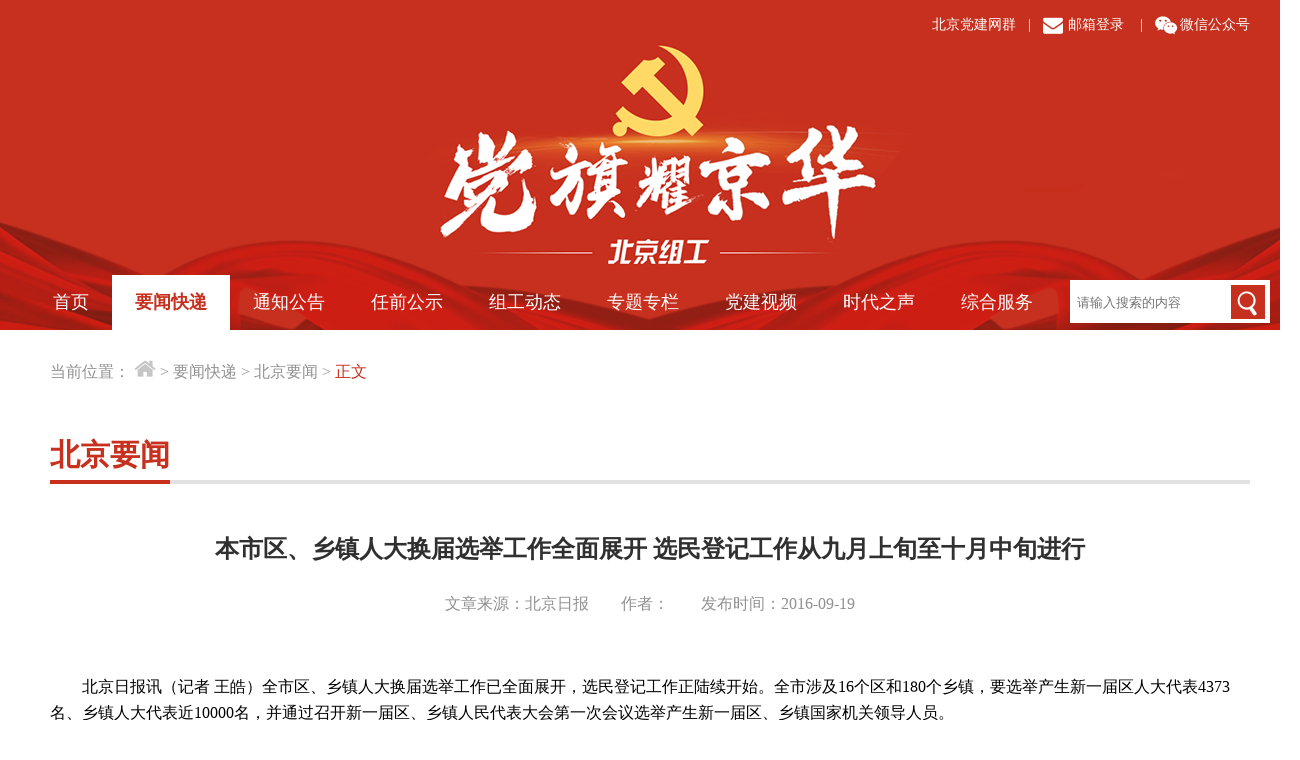

--- FILE ---
content_type: text/html;charset=UTF-8
request_url: https://www.bjdj.gov.cn/article/10395.html
body_size: 4269
content:

			

<!DOCTYPE html PUBLIC "-//W3C//DTD XHTML 1.0 Transitional//EN" "http://www.w3.org/TR/xhtml1/DTD/xhtml1-transitional.dtd">
<html xmlns="http://www.w3.org/1999/xhtml">
<head>
	<meta name="renderer" content="webkit">
<meta charset="UTF-8">
<meta http-equiv="Content-Type" content="text/html; charset=UTF-8" />


<link rel="stylesheet" type="text/css" href="/resources/pc/css/zgcss/reset.css?time=2026-01-15 09:44:41"/>
<link rel="stylesheet" type="text/css" href="/resources/pc/css/zgcss/style.css?time=2026-01-15 09:44:41">


 <!--<script src="/resources/pc/js/zg/jquery.min.js"></script>
<script src="http://www.jq22.com/jquery/jquery-1.10.2.js"></script> -->
<script src="/resources/pc/js/zg/js/jquery-3.6.0.min.js"></script>
<script src="/resources/pc/js/zg/js/jquery-3.6.0.js"></script>
<script src="/resources/pc/js/zg/js/jquery-migrate.js"></script>
<script type="text/javascript" src="/resources/pc/js/zg/jquery.SuperSlide.2.1.1.js"></script>
<script type="text/javascript" src="/resources/pc/js/zg/jcarousellite_1.0.1c4.js"></script>
<script type="text/javascript" src="/resources/pc/js/zg/carousel.min.js"></script>
<title>北京组工</title>

<script>
    /*校验搜索的东西是否为空*/
    function check(){
        var keyword = $("#keyWord").val().trim();
        if(keyword == "" || keyword == null){
            return false;
        }
        return true;
    }

    function checkSearch(){
        var keyword = $("#keyWord1").val().trim();
        if(keyword == "" || keyword == null){
            return false;
        }
        return true;
    }
</script>	<script>
		$(function(){
	    	$(".big-word").click(function(){
	    		if($(".big-word").css("color") == 'rgb(255, 0, 0)'){	    			 
	    			$(".big-word").css("color","#999");
	    								
	    			$(".middle-word").css("color","#999");
	    			$(".small-word").css("color","#999");
				}else{
					$(".big-word").css("color","red");				
					$(".middle-word").css("color","#999");
	    			$(".small-word").css("color","#999");
				}
				
	    		$(".article-content").find("span").css("font-size","22px");
				$(".article-content").find("b").css("font-size","22px");
			});
			$(".middle-word").click(function(){
				if($(".middle-word").css("color") == 'rgb(255, 0, 0)'){	    			 
	    			$(".middle-word").css("color","#999");
	    				    			
	    			$(".big-word").css("color","#999");
	    			$(".small-word").css("color","#999");
				}else{
					$(".middle-word").css("color","red");
					$(".big-word").css("color","#999");
	    			$(".small-word").css("color","#999");
				}
				$(".article-content").find("span").css("font-size","18px");
				$(".article-content").find("b").css("font-size","18px");
				
			});
			$(".small-word").click(function(){
				if($(".small-word").css("color") == 'rgb(255, 0, 0)'){	    			 
	    			$(".small-word").css("color","#999");
	    				    			
	    			$(".big-word").css("color","#999");
	    			$(".middle-word").css("color","#999");
				}else{
					$(".small-word").css("color","red");
					$(".big-word").css("color","#999");
	    			$(".middle-word").css("color","#999");
				}
				
				$(".article-content").find("span").css("font-size","14px");
				$(".article-content").find("b").css("font-size","14px");
			});
		});
	</script>
	<style>
		.alert{ width: 500px;
            position: fixed;
            left: 50%;
            margin-left: -240px;
            top: 100px;
            background: #fff;
            z-index: 99999;
            border: 1px solid #ddd;
            text-indent: 35px;
            padding: 15px;
            margin-bottom: 20px;
            border: 1px solid transparent;
            border-radius: 4px;
            text-align: left;
            background-color: #e0e0e0;
     }
	.btns{padding-top:10px;}
	#prompt{line-height: 32px;}
	</style>

</head>

<body>
	<!--党建联盟-->
		<!--导航 -->
	<!-- 导航 -->
<div class="nav_wrap1">
    <div class="top_right_wrap">
        <div class="top_right">
            <ul>
                <li><a href="/netgroup.html">北京党建网群</a>&nbsp;&nbsp; | &nbsp;&nbsp;</li>
                <li><a target="_blank" href="https://mail.beijing.gov.cn/">邮箱登录</a> &nbsp;&nbsp; | &nbsp;&nbsp;</li>
                <li class="QR_codeWrap">
                    <a href="javascript:;">微信公众号</a>
                    <div class="QR_code_wrap">
                        <img src="/resources/pc/images/zg/QR_code.png" alt="">
                    </div>
                </li>
            </ul>
        </div>

    </div>
</div>
<nav>
    <div class="nav_l">
        <ul>
            <li id="home"><a href="/">首页</a></li>
            <li id="ywkd">
                <a href="/channel/800530.html">要闻快递</a>
                <div class="child_menu">
                    <ul>
                        <li>
                            <a href="/channel/800530.html">中央声音</a>
                        </li>
                        <li>
                            <a href="/channel/800531.html">北京要闻</a>
                        </li>
                    </ul>
                </div>
            </li>
            <li id="tzgg"><a href="/channel/800532.html">通知公告</a></li>
            <li id="rqgs"><a href="/channel/800533.html">任前公示</a></li>
            <li id="zgdt">
                <a href="/channel/800541.html">组工动态</a>
                <div class="child_menu">
                    <ul>
                        <li>
                            <a href="/channel/800541.html">党建工作</a>
                        </li>
                        <li>
                            <a href="/channel/800542.html">干部工作</a>
                        </li>
                        <li>
                            <a href="/channel/800543.html">公务员工作</a>
                        </li>
                        <li>
                            <a href="/channel/800544.html">人才工作</a>
                        </li>
                        <li>
                            <a href="/channel/900035.html">"两新"党建</a>
                        </li> 
                        <li>
                            <a href="/channel/800545.html">自身建设</a>
                        </li>
                    </ul>
                </div>
            </li>
            <li id="ztzl"><a href="/channel/800535.html">专题专栏</a></li>
            <li id="djsp">
                <a>党建视频</a>
                <div class="child_menu">
                    <ul>
                        <li>
                            <a href="/getDjsp.html?channelId=800538">新时代 新担当 新作为</a>
                        </li>
                        <li>
                            <a href="/getDjsp.html?channelId=800539">为你喝彩</a>
                        </li>
                        <li>
                            <a href="/getDjsp.html?channelId=800540">街乡吹哨、部门报到</a>
                        </li>
                        <li>
                            <a href="/getDjsp.html?channelId=800568">人才</a>
                        </li>
                        <li>
                            <a href="/getDjsp.html?channelId=800569">党建进行时</a>
                        </li>
                         <li>
                            <a href="/getDjsp.html?channelId=900001">社区防控</a>
                        </li>
                        <!-- <li>
                            <a href="javascript:;">更多</a>
                        </li> -->
                    </ul>
                </div>
            </li>
            <li id="sdzs">
                <a >时代之声</a>
                <div class="child_menu">
                    <ul>
                        <li>
                            <a href="/channel/800537.html">重要评论</a>
                        </li>
                        <li>
                            <a href="/channel/900149.html">组工论坛</a>
                        </li>
                    </ul>
                </div>
            </li>
            <li id="zhfw"><a href="/channel/800546.html">综合服务</a></li>
        </ul>

    </div>
    <form onclick="return check()" action="/getSearchPagination.html">
        <div class="nav_r">
            <input class="search_input" placeholder="请输入搜索的内容" type="text" id="keyWord" name="keyWords">
            <input type="hidden" name="st" value="wz">
            <button type="submit" class="search_btn"></button>
            <div class="clearBoth"></div>
        </div>
    </form>
</nav>


    
    <div class="container">

									<div class="secondary_wrap">
    <div class="station_wrap">
		<span class="secHome">当前位置：
			<span class="homeIcon"><a href="/index.html"></a></span> >
                                                                        <a href="/channel/800529.html">要闻快递</a> >
                                                                                                            <a href="/channel/800531.html">北京要闻</a> >
                                                        </span><a class="curStation" href="javascript:;">正文</a>
    </div>

    <div class="dangjianDetail">
        <div class="column_title">
            <div class="title_name">北京要闻</div>
        </div>
        <div class="content_wrap">
            <p class="title">本市区、乡镇人大换届选举工作全面展开 选民登记工作从九月上旬至十月中旬进行 </p>
            <p class="sub_title"> </p>
            <p class="desc">文章来源：北京日报 &nbsp;&nbsp;&nbsp;&nbsp;&nbsp;&nbsp;
                作者： &nbsp;&nbsp;&nbsp;&nbsp;&nbsp;&nbsp;
                发布时间：2016-09-19 </p>
            <div class="detail_content">
                <p><p>
<p class="MsoNormal" style="margin-right: 0pt; margin-bottom: 8.3pt; margin-left: 0pt; text-indent: 24pt; text-align: left; line-height: 20pt;"><span style="mso-spacerun:'yes';font-family:宋体;font-size:12.0000pt;mso-font-kerning:1.0000pt;"><font face="宋体">北京日报讯（记者</font> <font face="宋体">王皓）全市区、乡镇人大换届选举工作已全面展开，选民登记工作正陆续开始。全市涉及</font>16个区和180个乡镇，要选举产生新一届区人大代表4373名、乡镇人大代表近10000名，并通过召开新一届区、乡镇人民代表大会第一次会议选举产生新一届区、乡镇国家机关领导人员。</span><span style="mso-spacerun:'yes';font-family:宋体;font-size:12.0000pt;mso-font-kerning:1.0000pt;"><o:p></o:p></span></p>
<p class="MsoNormal" align="justify" style="margin-right:0.0000pt;margin-bottom:8.3000pt;margin-left:0.0000pt;mso-para-margin-right:0.0000gd;mso-para-margin-bottom:0.5000gd;mso-para-margin-left:0.0000gd;text-indent:24.0000pt;mso-char-indent-count:2.0000;text-autospace:ideograph-numeric;mso-pagination:none;text-align:justify;text-justify:inter-ideograph;line-height:20.0000pt;mso-line-height-rule:exactly;"><span style="mso-spacerun:'yes';font-family:宋体;font-size:12.0000pt;mso-font-kerning:1.0000pt;">8月中旬以来，各区均依法设立了区、乡镇选举委员会，组织建立了选举工作机构，依法开展选区划分和代表名额分配等工作，并对选举工作人员进行了法律法规和选举业务知识培训。此次换届选举过程中，市人大常委会和区人大常委会都设立了新闻发言人，负责换届选举有关重要工作的发布。</span><span style="mso-spacerun:'yes';font-family:宋体;font-size:12.0000pt;mso-font-kerning:1.0000pt;"><o:p></o:p></span></p>
<p class="MsoNormal" align="justify" style="margin-right:0.0000pt;margin-bottom:8.3000pt;margin-left:0.0000pt;mso-para-margin-right:0.0000gd;mso-para-margin-bottom:0.5000gd;mso-para-margin-left:0.0000gd;text-indent:24.0000pt;mso-char-indent-count:2.0000;text-autospace:ideograph-numeric;mso-pagination:none;text-align:justify;text-justify:inter-ideograph;line-height:20.0000pt;mso-line-height-rule:exactly;"><span style="mso-spacerun:'yes';font-family:宋体;font-size:12.0000pt;mso-font-kerning:1.0000pt;"><font face="宋体">目前，换届选举工作已经进入宣传发动和选民登记阶段。各选举工作机构结合各自实际，正在全面开展深入宣传、摸底调查和选民登记工作。各区、乡镇选举工作机构利用各种形式，向广大选民深入宣传人民代表大会换届选举的目的、意义、有关法律法规和工作程序，动员广大选民积极主动进行选民登记，依法参加这次换届选举。</font></span><span style="mso-spacerun:'yes';font-family:宋体;font-size:12.0000pt;mso-font-kerning:1.0000pt;"><o:p></o:p></span></p>
<p class="MsoNormal" align="justify" style="margin-right:0.0000pt;margin-bottom:8.3000pt;margin-left:0.0000pt;mso-para-margin-right:0.0000gd;mso-para-margin-bottom:0.5000gd;mso-para-margin-left:0.0000gd;text-indent:24.0000pt;mso-char-indent-count:2.0000;text-autospace:ideograph-numeric;mso-pagination:none;text-align:justify;text-justify:inter-ideograph;line-height:20.0000pt;mso-line-height-rule:exactly;"><span style="mso-spacerun:'yes';font-family:宋体;font-size:12.0000pt;mso-font-kerning:1.0000pt;"><font face="宋体">区、乡镇选民登记工作将在</font>9月上旬至10月中旬集中进行。</span></p>
</p></p>
            </div>
        </div>
                    <p class="nextPage">上一篇：<a
                    href="/article/10396.html">郭金龙会见台湾八县市参访团</a></p>
                            <p class="nextPage">下一篇：<a
                    href="/article/10388.html">市委常委会召开会议 传达贯彻党委中心组学习经验交流座谈会精神 市委书记郭金龙主持会议</a></p>
            </div>

</div>					        

    </div>
    

    <!--页脚-->
	 <div class="bottom_column_wrap">
    <!-- 栏目7 -->
 
    <!-- 栏目8 -->
    <div class="column8_wrap">
        <a href="http://bszs.conac.cn/sitename?method=show&id=3390E28916110173E053012819ACB99E"> <div class="column8"></div> </a>
    </div>
</div>
<div class="footer">
    <p style="white-space: nowrap;">主办：中共北京市委组织部 技术支持：北京智农天地网络技术有限公司 地点： 北京市通州区运河东大街56号院 邮编：100743
        <a href="https://beian.miit.gov.cn" target="_blank" style="color: white;">京ICP备05060934号</a></p>
</div>    
        <script>
	

	
	window.onbeforeunload = function() {   
   		$.ajax({
			type:"GET",
			url:"/pagequit.do",
			dataType:"json",
			async:true,
			error:function(){
				console.log("pagequit error");
			},
			success:function(data){
			}
		});
	}  
</script>	<script type="text/javascript">
		//导航栏选中状态
			{
				var classVal = document.getElementById("ywkd");
				classVal.className = 'actived';
			}
			
	</script>
</body>
</html>	 



--- FILE ---
content_type: text/css;charset=UTF-8
request_url: https://www.bjdj.gov.cn/resources/pc/css/zgcss/style.css?time=2026-01-15%2009:44:41
body_size: 36661
content:
body{font-family: "microsoft yahei";min-width:1300px;margin: 0 auto;}
a{text-decoration: none;}
.clearBoth{clear:both;}
.nav_top_wrap{width:100%;height:60px;background-color: #eee;}
.nav_top{width:1240px;height:60px;margin: 0 auto;background-color: #eeeeee;border-bottom:1px soid #d4d4d4;box-sizing: border-box;}
.bx-viewport{height:480px;}


/* 活动专题侧边栏 */
.sidebar_left{position:fixed;/* top:45%; */left:0;width:72px;height:200px;/* background-color: #fff; *//* border: 1px solid #dcdcdc; */}
.sidebar_right{position:fixed;/* top:45% */;right:0;width:72px;height:200px;/* background-color: #fff; *//* border: 1px solid #dcdcdc; */}
.sidebar_left a,.sidebar_right a{display:block;width:100%;height:100%;text-align: center;color:#fff;/* background-color: #C7311F; */}

/* 导航 */
.nav_wrap{width:100%;height:330px;background:url(/resources/pc/images/zg/nav_bg.png) no-repeat center;}
.nav_wrap1{width:100%;height:330px;background:url(/resources/pc/images/zg/nav_bg_second.png) no-repeat center;}
.top_right_wrap{width:1200px;margin: 0 auto;}
.top_right{float:right;margin-top: 10px;}
.top_right ul li{float: left;line-height:30px;padding-left:25px;font-size:14px;color:#fff;background: url(../images/top_icon1.png) no-repeat left;}
.top_right ul li a{color:#fff;}
.top_right ul li:nth-child(2){background: url(/resources/pc/images/zg/mail.png) no-repeat left;}
.top_right ul li:nth-child(3){position:relative;background: url(/resources/pc/images/zg/wechat.png) no-repeat left;}
.top_right ul li:nth-child(3) .QR_code_wrap{position:absolute;top:30px;left:-5px;display:none;}
.top_right ul li:nth-child(3):hover .QR_code_wrap{display:block;}

nav{width:1240px;height:55px;line-height: 55px;margin:0 auto;margin-top: -55px;}
nav .nav_l{float:left;}
nav .nav_r{float:right;width:200px;height:40px;line-height: 40px;background-color: #fff;}
nav .nav_l li{float:left;padding:0 23px;color:#fff;font-size:18px;position:relative;}
nav .nav_l li a{text-decoration: none;color:#fff;}
nav li .child_menu{position:absolute;top:55px;left:0;width:240px;background-color: #fff;border:1px solid #cccccc;border-top:none;z-index:999;display:none;}
nav li:hover{background-color: #fff;color:#c7311f;}
nav li:hover .child_menu{display:block;}
nav li:hover a{display:block;color:#c7311f;font-weight: bold;}
nav li:hover .child_menu li a{display:block;color:#000;font-weight: 500;}
nav li.actived{background-color: #fff;color:#c7311f;font-weight: bold;}
nav li.actived a{display:block;color:#c7311f;}
nav li:hover .child_menu li{width:220px;margin:0 10px;padding:0 13px;border-bottom: 1px solid #e2e2e2;box-sizing: border-box;}
nav li:hover .child_menu li:last-child{border-bottom: none;}
nav li:hover .child_menu li:hover{width:240px;margin:0;padding:0 23px;background-color: #c7311f;color:#fff;}
nav li:hover .child_menu li:hover a{color:#fff;}
nav .nav_r{width:200px;height:43px;margin-top: 5px;background-color: #fff;padding:5px;box-sizing: border-box;}
nav .nav_r .search_input{float: left;;width:150px;height:35px;line-height: 35px;border:none;outline: none;box-sizing: border-box;}
nav .nav_r .search_btn{float: right;width:34px;height:34px;cursor: pointer;background: url("/resources/pc/images/zg/search_icon.png") no-repeat center; outline:none!important; border:0;}
nav .nav_r .search_btn:hover{opacity: .8;}
nav .nav_r:after{display:block;clear:both;content:"";visibility:hidden;height:0}



/* 二级站点 面包屑导航*/
.secondary_wrap{width:1200px;padding:30px 0 60px 0;margin: 0 auto;}
.station_wrap{margin-bottom: 50px;}
.station_wrap a{color:#919191;}
.station_wrap .secHome{color:#919191;}
.station_wrap .curStation{color:#c7301e;}
.station_wrap .homeIcon{display:inline-block;width:22px;height:17px;background: url('/resources/pc/images/zg/icon_home.png') no-repeat center;}

/* 五大入口 */
.entrance_wrap{width:1240px;margin: 0 auto;padding: 20px;box-sizing: border-box;}
.entrance_wrap li{float: left;margin-right: 15px;}
.entrance_wrap li:last-child{margin-right: 0;}
.entrance_wrap .change:hover img{opacity: .8;}
.entrance_wrap:after{display:block;clear:both;content:"";visibility:hidden;height:0}

/* 重要新闻标题 */
.majorNews_title{width:1240px;margin: 0 auto;padding: 20px;box-sizing: border-box;text-align: center;}
/*20230428对于标题：习近平向中国与世界知识产权组织合作五十周年纪念暨宣传周主场活动致贺信的调整，之前是36px，现在改为34px*/
.majorNews_title .main_title{font-size:34px;color:#c7301e;font-weight: bold;margin-bottom: 25px;}
.majorNews_title .sub_title{font-size:24px;color:#303030;}
.majorNews_title .main_title a{color:#c7301e;}
.majorNews_title .sub_title a{color:#303030;}
/* 栏目标题 */
.column_title{border-bottom:4px solid #e2e2e2;height:50px;margin-bottom: 20px;}
.column_title .title_name{display:inline-block;line-height: 50px;font-size: 30px;font-weight: bold;color:#c7301e;border-bottom: 4px solid #c7301e;}
.column_title .title_r{float:right;margin-top: 15px;color:#e2e2e2;}
.column_title .more_btn{margin-right: 10px;}
.column_title .more_btn:hover img{opacity: .6;}
.column_title .title_r .item{font-size: 24px;color:#919191;cursor: pointer;}
.column_title .title_r .item:hover{color:#c7301e;}
.column_title .title_r .actived{color:#c7301e;}
.column_title .title_r .actived:hover{opacity: .8;}
.column_title:after{display:block;clear:both;content:"";visibility:hidden;height:0}

/* 新闻列表 */
.newsList{clear:both;}
.newsList li{float:left;width: 100%;line-height: 42px;height:42px;color:#303030;font-size: 16px;}
.newsList li .serial{float:left;width:8px;height:8px;margin-top: 17px;margin-right: 15px;background-color: #c6c6c6;}
.newsList li .news_title{float:left;}
.newsList li .time{float:right;font-size: 14px;color:#919191;padding-right: 10px;}
.newsList li a{text-decoration: none;color:#303030;}
.newsList li a:hover{color:#c7301e;}
.newsList{clear:both;}

/* 栏目*/
.column1,.column2,.column3,.column4,.column5,.column6,.column7,.column8{width:1240px;margin: 0 auto;padding: 20px;box-sizing: border-box;}

/* 栏目1 */
.column1_l{float: left;width:790px;height:495px;margin-top: 8px;}
.column1_r{float: right;width:380px;height:495px;overflow: hidden;}
.column1_r #scrollUpBox,.column1_r #scrollUpBox1{height: 500px!important; width: 380px;}
.column1:after{display:block;clear:both;content:"";visibility:hidden;height:0}

/* 栏目2 */
.column2_l{float: left;width:790px;height:300px;}
.column2_r{float: right;width:380px;height:300px;}
.column2:after{display:block;clear:both;content:"";visibility:hidden;height:0}

/* 栏目3 */
.column3 .newsList{clear:both;}
.column3 .newsList li{float:left;width: 33.33%;line-height: 42px;height:43px;color:#303030;font-size: 16px;}
.column3 .newsList li .serial{float:left;width:8px;height:8px;margin-top: 20px;margin-right: 15px;background-color: #c6c6c6;}
.column3 .newsList li .news_title{float:left;}
.newsList{clear:both;}
.column3:after{display:block;clear:both;content:"";visibility:hidden;height:0}


/* 栏目4 */
.zhuna_column{margin-bottom: 30px;}
.zhuna_columnLunBo{margin-bottom: 30px;}
.column4:after{display:block;clear:both;content:"";visibility:hidden;height:0}


/* 栏目5 */
.column5_l{float: left;width:790px;height:600px;}
.column5_r{float: right;width:380px;height:600px;}
.column5 .column_title .title_r .item{font-size:16px;}
.column5 .column_title .title_r .actived{color:#c7301e;font-weight: bold;}

.commentList .banner-box .bd .bdLi .m-width .childLi li a{text-decoration: none;}
.commentList .banner-box .bd .bdLi .m-width .childLi li{padding-left: 60px;padding-bottom: 10px;margin-bottom: 10px;background:url(/resources/pc/images/zg/comment_icon.png) no-repeat left top;border-bottom: 1px solid #e2e2e2;box-sizing: border-box;}
.commentList .banner-box .bd .bdLi .m-width .childLi li:last-child{margin-bottom: 0;border-bottom: 0;}
.comment_title{padding:10px;color:#303030;font-size: 18px;font-weight: bold;background-color: #e2e2e2;}
.comment_content{padding:10px;color:#5e5e5e;font-size: 16px;line-height: 30px;background-color: #f1f1f1;margin-bottom: 15px;}
.comment_source{color:#919191;font-size: 14px;}
.comment_content:hover{color:#C7311F;}
.column5:after{display:block;clear:both;content:"";visibility:hidden;height:0}

/* 栏目6 */
.column6{margin-bottom: 50px;}
.column6_l{float: left;width:790px;height:260px;}
.column6_r{float: right;width:380px;height:260px;}
.column6_l .column6_l_l{float: left;text-align:center;font-size:20px;;width:120px;height:260px;background: #c7301e url(/resources/pc/images/zg/regulation_icon.png) no-repeat center 80px;}
.regulation_name{margin-top: 140px;color:#fff;font-weight: bold;}
.column6_l .column6_l_r{float: left;margin-left: 20px;width:650px;height:260px;}

.column6_r li{float: left;width:175px;height:115px;margin-right: 30px;margin-bottom: 30px;}
.column6_r li a{display:block;width:175px;height:115px;background: url('/resources/pc/images/zg/service01.jpg') no-repeat center;}
.column6_r li:nth-child(1) a:hover{background: url('/resources/pc/images/zg/service001.jpg') no-repeat center;}
.column6_r li:nth-child(2) a{background: url('/resources/pc/images/zg/service02.jpg') no-repeat center;}
.column6_r li:nth-child(2) a:hover{background: url('/resources/pc/images/zg/service002.jpg') no-repeat center;}
.column6_r li:nth-child(3) a{background: url('/resources/pc/images/zg/service03.jpg') no-repeat center;}
.column6_r li:nth-child(3) a:hover{background: url('/resources/pc/images/zg/rgr.png') no-repeat center;}
.column6_r li:nth-child(2n){margin-right: 0;}
.column6_r li .child_li{float: left;width:85px;height:115px;margin-right: 5px;}
.column6_r li .child_li a{display:block;width:85px;height:115px;background: url('/resources/pc/images/zg/service04.jpg') no-repeat center;}
.column6_r li .child_li:nth-child(1) a:hover{background: url('/resources/pc/images/zg/service004.jpg') no-repeat center;}
.column6_r li .child_li:nth-child(2) a{background: url('/resources/pc/images/zg/service05.jpg') no-repeat center;}
.column6_r li .child_li:nth-child(2) a:hover{background: url('/resources/pc/images/zg/service005.jpg') no-repeat center;}
.column6_r li .child_li:last-child{margin-right: 0;}
.column6:after{display:block;clear:both;content:"";visibility:hidden;height:0}


.column6_r li .child_bt{height:31px;margin-right: 5px;}
.column6_r li .child_bt a{display:block;height:31px;background: url('/resources/pc/images/zg/wbt.png') no-repeat center;}
.column6_r li .child_bt:nth-child(1) a:hover{background: url('/resources/pc/images/zg/rbt.png') no-repeat center;}

.column6_r li .child_libak{float: left;width:85px;height:84px;margin-right: 5px;}
.column6_r li .child_libak a{display:block;width:85px;height:84px;background: url('/resources/pc/images/zg/wgr.png') no-repeat center;}
.column6_r li .child_libak:nth-child(1) a:hover{background: url('/resources/pc/images/zg/rgr.png') no-repeat center;}
.column6_r li .child_libak:nth-child(2) a{background: url('/resources/pc/images/zg/rdw.png') no-repeat center;}
.column6_r li .child_libak:nth-child(2) a:hover{background: url('/resources/pc/images/zg/wdw.png') no-repeat center;}
.column6_r li .child_libak:last-child{margin-right: 0;}

/* 栏目7 */
.bottom_column_wrap{clear:both;}
.bottom_column_wrap .column7_wrap{width:100%;height:260px;padding:35px 0;background-color: #f3f3f3;box-sizing: border-box;}
.bottom_column_wrap .column7_wrap .column7{height:260px;}
.bottom_column_wrap .column7_wrap .column7 .column7_l{float: left;width:790px;height:px;}
.bottom_column_wrap .column7_wrap .column7 .column7_r{float: right;width:380px;height:px;}
.bottom_column_wrap .column7 .out_link p{float: left;line-height: 40px;font-size: 14px;}
.bottom_column_wrap .column7 .out_link p a{text-decoration: none;color:#303030;margin-right: 3px}
.bottom_column_wrap .column7 .out_link p a:hover{color:#c7301e;}
.bottom_column_wrap .column7:after{display:block;clear:both;content:"";visibility:hidden;height:0}

/* 栏目8 */
.bottom_column_wrap .column8_wrap{width:100%;height:110px;background: #e5e5e5;box-sizing: border-box;}
.bottom_column_wrap .column8_wrap .column8{height:110px;background: url(/resources/pc/images/zg/0.png) no-repeat center 30px;}

/* 焦点图 */
#imgshow_mask{width:100%;position:absolute;z-index:1;/* background:url(../images/imgshow_mask.png) repeat-x 0 0 */;height:27px;}
#imgshow_mask{_background:none;_filter:progid:DXImageTransform.Microsoft.AlphaImageLoader(enabled=true, sizingMethod=scale, src='/resources/pc/images/zg/imgshow_mask.png');}
#imageShow{clear:both;border-bottom:1px solid #fff;}
#imageShow .imagebg{height:385px;overflow:hidden;position:relative;}
#imageShow .imagebg li{height:380px;overflow:hidden;position:absolute;top:0;left:0;width:100%;display:block;filter:alpha(opacity=0);opacity:0;}
#imageShow .imagebg li a.bannerbg_main{width:100%;position:absolute;top:0;right:0;height:380px;display:block;}
.scrollbg{height:95px;background:#f4f4f4}
.scroll{margin:0 auto;width:790px;height:90px;position:relative;}
.s_pre, .s_next{display:block;width:65px;height:90px;position:absolute;}
a.s_pre{background:url(/resources/pc/images/zg/arrow_l.jpg) no-repeat center;top:4px;left:0;}
a.s_pre:hover{background:url(/resources/pc/images/zg/arrow_l.jpg) no-repeat center;opacity: .8;}
a.s_next{background:url(/resources/pc/images/zg/arrow_r.jpg) no-repeat center;top:4px;right:0;}
a.s_next:hover{background:url(/resources/pc/images/zg/arrow_r.jpg) no-repeat center;opacity: .8;}
.outScroll_pic{ height:130px;margin-left:70px;overflow-x:hidden;position:relative;width:650px;top:4px;}
.outScroll_pic .scroll_pic{position:absolute}
.scroll_pic{margin:0 auto;width:40000px;height:90px;}
.scroll_pic li{float:left;height:90px;width:160px;margin-right:5px;_margin:5px 14px 5px 4px;cursor:pointer;background:#000;}
.scroll_pic li img{width: 100%;height: 100%;filter:alpha(opacity=60);-moz-opacity:0.6;opacity:0.6;}
.scroll_pic li:hover img,.scroll_pic li:hover{filter:alpha(opacity=100);-moz-opacity:1;opacity:1;}
.scroll_pic li.currently img{filter:alpha(opacity=100);-moz-opacity:1;opacity:1;}
.scroll_pic li.currently:hover img{filter:alpha(opacity=80)!important;-moz-opacity:.8!important;opacity:.8!important;}
.scroll_pic li .sub_title{text-align: center;margin-top: 10px;}
.scroll .current{width:159px;height:90px;/* border:1px #ff780d solid; */background:url(/resources/pc/images/zg/arrow_on.png) 50% 0 no-repeat;z-index:10;position:absolute;top:-4px;left:0;}
.scroll .current:hover{opacity: .8;}

/* 新闻轮播 */
.column1_l .banner-box{min-width:790px;height:480px;position:relative;overflow:hidden;}
.column1_l .banner-box .bd{ width:100% !important;}
.column1_l .banner-box .bd li .m-width {width:790px;margin:0 auto;overflow:hidden;}
.column1_l .banner-box .bd li{height:480px;}
.column1_l .banner-box .bd li a{display:block;background-size:auto;}
.column1_l .banner-box .bd li img{display:block; width: 790px; height: 430px;border:none; }
.column1_l .banner-box .bd li .sub_desc{width:100%;line-height: 50px;font-size: 20px;font-weight: bold;padding:0 10px;background-color: #c7301e;color:#fff;box-sizing: border-box;}
.column1_l .banner-btn{width:790px;position:absolute;top:120px;left:50%;margin-left:-390px;}
.column1_l .banner-btn a{display:block;width:49px;height:104px;position:absolute;top:0;filter:alpha(opacity=40);-moz-opacity:0.4;-khtml-opacity:0.4;opacity:0.4;}
.column1_l .banner-btn a.prev{left:5px;background:url(/resources/pc/images/zg/foot.png) no-repeat 0 0;}
.column1_l .banner-btn a.next{right:5px;background:url(/resources/pc/images/zg/foot.png) no-repeat -49px 0;}
.column1_l .banner-box .hd {position:absolute;top:325px;right:10px;}
.column1_l .banner-box .hd ul li{cursor: pointer; width: 15px; height: 15px; background: #d86f62; text-indent:-9999px;margin-right:20px;float:left;cursor:pointer;}
.column1_l .banner-box .hd ul li:hover{background-color: transparent;border: 4px solid #fff;box-sizing: border-box;}
.column1_l .banner-box .hd ul li.on{background-color: transparent;border: 4px solid #fff;box-sizing: border-box;}

/* 专题专栏 */
.zhuna_columnLunBo .banner-box{min-width:1200px;height:270px;position:relative;/* overflow:hidden; */}
.zhuna_columnLunBo .banner-box .bd{ width:100% !important;}
.zhuna_columnLunBo .banner-box .bd .bdLi .m-width {width:1200px;height: 270px;margin:0 auto;overflow:hidden;}
.zhuna_columnLunBo .banner-box .bd .bdLi{width:100%;height:270px;}
.zhuna_columnLunBo .banner-box .bd .bdLi a{display:block;background-size:auto;}
.zhuna_columnLunBo .banner-box .bd .bdLi .m-width .childLi li{float: left;width:380px; height:270px;margin-right: 30px;}
.zhuna_columnLunBo .banner-box .bd .bdLi .m-width .childLi li:last-child{margin-right: 0;}
.zhuna_columnLunBo .banner-box .bd .bdLi .m-width .childLi li img{display:block;width:100%;height:215px;border:none;}
.zhuna_columnLunBo .banner-box .bd .bdLi .m-width .childLi li .sub_title{line-height: 55px;background-color: #f1f1f1;color:#303030;font-size: 16px;font-weight: bold;text-align: center;}
.zhuna_columnLunBo .banner-btn{width:1200px;position:absolute;top:120px;left:50%;margin-left:-605px;}
.zhuna_columnLunBo .banner-btn a{display:block;width:49px;height:104px;position:absolute;top:-30px;filter:alpha(opacity=80);-moz-opacity:0.8;-khtml-opacity:0.8;opacity:0.8;}
.zhuna_columnLunBo .banner-btn a.prev{left:-50px;background:url(/resources/pc/images/zg/arrow-left.png) no-repeat top;}
.zhuna_columnLunBo .banner-btn a.next{right:-60px;background:url(/resources/pc/images/zg/arrow-right.png) no-repeat top;}
.zhuna_columnLunBo .banner-box .hd {position:absolute;top:140px;left:50%;}
.zhuna_columnLunBo .banner-box .hd .hdUl li{width:60px;height:6px;text-indent:-9999px;margin-right:20px;background:#ccc;float:left;cursor:pointer;}
.zhuna_columnLunBo .banner-box .hd .hdUl li.on{background:#DA324D;}
.zhuna_columnLunBo .banner-box .hd .hdUl li.on:hover{opacity: .8;}

/* 重要评论 */
.commentList .banner-box{width: 380px;height: 520px;position:relative;/* overflow:hidden; */}
.commentList .banner-box .bd{ width:100% !important;}
.commentList .banner-box .bd .bdLi .m-width {width:380px;height: 520px;margin:0 auto;overflow:hidden;}
.commentList .banner-box .bd .bdLi{width:100%;height:520px;}
.commentList .banner-box .bd .bdLi a{display:block;background-size:auto;}
.commentList .banner-box .bd .bdLi .m-width .childLi li{float: left;width:380px; height:155px;margin-right: 30px;}
.commentList .banner-box .bd .bdLi .m-width .childLi li:last-child{margin-right: 0;}
.commentList .banner-box .bd .bdLi .m-width .childLi li img{display:block;width:100%;height:215px;border:none;}
.commentList .banner-box .bd .bdLi .m-width .childLi li .sub_title{line-height: 55px;background-color: #f1f1f1;color:#303030;font-size: 16px;font-weight: bold;text-align: center;}
.commentList  .banner-btn{width:380px;position:absolute;top:320px;left:50%;}
.commentList  .banner-btn a{display:block;width:49px;height:104px;position:absolute;top:-30px;filter:alpha(opacity=80);-moz-opacity:0.8;-khtml-opacity:0.8;opacity:0.8;}
.commentList  .banner-btn a.prev{left:-50px;background:url(/resources/pc/images/zg/arrow-left.png) no-repeat center;}
.commentList  .banner-btn a.next{right:-60px;background:url(/resources/pc/images/zg/arrow-right.png) no-repeat center;}
.commentList .banner-box .hd {position:absolute;top:180px;}
.commentList .banner-box .hd .hdUl li{width:60px;height:6px;text-indent:-9999px;margin-right:20px;background:#ccc;float:left;cursor:pointer;}
.commentList .banner-box .hd .hdUl li.on{background:#DA324D;}
.commentList .banner-box .hd .hdUl li.on:hover{opacity: .8;}
/* 页脚 */
.footer,.footer_wrap{width:100%;height:50px;line-height: 50px;background-color: #c7301e;color:#fff;text-align: center;font-size: 14px;}

/* 党建群网 */
.dangjianqun{width:1200px;text-align: center;margin: 0 auto;}
.dangjianqun .content_wrap img{display:block;}

/* 党建视频 */
.dangjianVideo{width:1200px;margin: 0 auto;}
.year_wrap{width:1200px;height:70px;margin: 0 auto;text-align: right;}
.year_wrap ul{float: float;width:240px;margin-left: 305px;}
.year_wrap li{float: left;width:80px;font-size:16px;cursor: pointer;}
.year_wrap li.actived{color:#c7301e;}
.dangjianVideo .content_wrap .left_bar{float: left;width:280px;}
.dangjianVideo .content_wrap .list_wrap{float: right;width:890px;}
.dangjianVideo .content_wrap .left_bar li {line-height: 70px;font-size:20px;color:#919191;border-bottom: 1px solid #c6c6c6;cursor: pointer;}
.dangjianVideo .content_wrap .left_bar li a{line-height: 70px;font-size:20px;color:#919191;/* border-bottom: 1px solid #c6c6c6;cursor: pointer; */}
.dangjianVideo .content_wrap .left_bar li a.actived{color:#c7301e;/* background: url('/resources/pc/images/zg/leftBar_right.png') no-repeat right; */}
/*.selected{background:none;}*/
.dangjianVideo .content_wrap .list_wrap li{float: left;margin-right: 25px;margin-bottom: 30px;}
.dangjianVideo .content_wrap .list_wrap li:nth-child(3n){margin-right: 0;}
.dangjianVideo .content_wrap .list_wrap li .sub_desc{margin-top: 5px;line-height: 30px;font-size: 16px;color:#303030;}
.dangjianVideo .content_wrap .list_wrap li .leftBorder {float: left;margin-top: 5px;margin-right: 10px;width:5px;height:20px;background-color: #c7301e;}
.dangjianVideo .content_wrap .list_wrap li:hover img{opacity: .8;cursor:pointer;}
/* 搜索 */
.searchPage_wrap{width:1200px;margin: 0 auto;}
.searchPage_wrap .search_wrap{width:1200px;height:110px;background-color: #f1f1f1;margin: 0 auto;}
.resultTip{line-height: 30px;margin:50px 0;}
.resultTip .search_key{color:#c7301e;}
.search_wrap input{float: left;margin-top: 30px;margin-left: 160px;font-size: 16px;;width:630px;height:50px;line-height: 50px;border:1px solid #e2e2e2;padding:0 10px;box-sizing: border-box;outline: none;}
.search_wrap select{float: left;padding:0 10px;margin-top: 30px;width:100px;height:50px;font-size: 16px;border:1px solid #e2e2e2;border-left:none;box-sizing: border-box;color:#303030;outline: none;}
.srarchBtn{float: left;margin-top: 30px;margin-right: 160px;;width:140px;height:50px;background: url('/resources/pc/images/zg/searchBtn.jpg') no-repeat center; outline:none!important; border:0;}
.srarchBtn:hover{opacity:.8;}
.resultList_wrap li{padding-top: 15px;padding-bottom: 15px;border-bottom: 1px dashed #a0a0a0;}
.resultList_wrap li .title{border-left:5px solid #C7301E;padding-left: 10px;;font-size: 18px;font-weight: bold;margin-bottom: 15px;}
.resultList_wrap li .title .time{font-weight: 500;}
.resultList_wrap li .desc{margin-left: 15px;line-height: 30px;}
.resultList_wrap li .more_link{color:#303030;}
.resultList_wrap li .more_link:hover{color:#C7301E;}



/* 通知公告 */
.noticeList_wrap{}
.noticeList_wrap li{padding-top: 15px;padding-bottom: 15px;border-bottom: 1px dashed #a0a0a0;}
.noticeList_wrap li .notice_l{float: left;width:120px;}
.noticeList_wrap li .notice_r{float: left;width:1080px;}
.noticeList_wrap li .notice_l .dayFont{font-size: 80px;color:#c6c6c6;}
.noticeList_wrap li .notice_l .yearMouth{font-size: 24px;color:#5e5e5e;}
.noticeList_wrap li .notice_r .title{line-height: 25px;border-left:5px solid #C7301E;padding-left: 10px;;font-size: 18px;font-weight: bold;margin-bottom: 15px;}
.noticeList_wrap li .notice_r .title .moreBtn{float: right;width:20px;height:10px;cursor: pointer;background:url('/resources/pc/images/zg/more.png') no-repeat center;}
.noticeList_wrap li .notice_r .desc{margin-left: 15px;line-height: 35px;}
.noticeList_wrap li .notice_r .desc .more_link{color:#303030;}
.noticeList_wrap li .notice_r .desc .more_link:hover{color:#C7301E;}
.noticeList_wrap li:after{display:block;clear:both;content:"";visibility:hidden;height:0}

/* 要闻快递X */

.newsPage_wrap .left_bar{float: left;width:280px;}
.newsPage_wrap .list_wrap{float: right;width:890px;}
.newsPage_wrap .left_bar li {line-height: 70px;font-size:20px;color:#919191;border-bottom: 1px solid #c6c6c6;cursor: pointer;}
.newsPage_wrap .left_bar li a{line-height: 70px;font-size:20px;color:#919191;/* border-bottom: 1px solid #c6c6c6;cursor: pointer; */}
.newsPage_wrap .left_bar li a.actived{color:#c7301e;/* background: url('/resources/pc/images/zg/leftBar_right.png') no-repeat right; */}

.newsPage_wrap .list_wrap li{float:left;width: 100%;line-height: 52px;height:52px;color:#303030;font-size: 16px;}
.newsPage_wrap .list_wrap li .serial{float:left;width:8px;height:8px;margin-top: 24px;margin-right: 15px;background-color: #c6c6c6;}
.newsPage_wrap .list_wrap li .news_title{float:left;}
.newsPage_wrap .list_wrap li .time{float:right;font-size: 14px;color:#919191;}
.newsPage_wrap .list_wrap li a{text-decoration: none;color:#303030;}
.newsPage_wrap .list_wrap li a:hover{color:#c7301e;}

/* 重要评论 */
.article_source{font-size:16px;color:#919191;line-height: 40px;margin-left: 15px;}

/* 专题专栏 */
.specialTopic{width:1200px;margin: 0 auto;text-align: center;}
.specialTopic .content_wrap .list_wrap{float: right;width:1200px;padding-top: 20px;}
.specialTopic .content_wrap .list_wrap li{float: left;width:380px;margin-right: 25px;margin-bottom: 30px;}
.specialTopic .content_wrap .list_wrap li:nth-child(3n){margin-right: 0;}
.specialTopic .content_wrap .list_wrap li:hover img{opacity: .8;cursor:pointer;}
.specialTopic .content_wrap .list_wrap li .sub_desc{margin-top: 5px;line-height: 30px;font-size: 16px;color:#303030;text-align: left;}
.specialTopic .content_wrap .list_wrap li .sub_time{line-height: 22px;font-size: 14px;color:#919191;padding-left:15px;text-align: left;}
.specialTopic .content_wrap .list_wrap li .leftBorder {float: left;margin-top: 5px;margin-right: 10px;width:5px;height:20px;background-color: #c7301e;}

/* 综合服务 */
.generalService{width:1200px;margin: 0 auto;text-align: center;}
.generalService .content_wrap .list_wrap{float: right;width:1200px;padding-top: 20px;}
.generalService .content_wrap .list_wrap li{float: left;width:380px;margin-right: 25px;margin-bottom: 25px;}
.generalService .content_wrap .list_wrap li:nth-child(3n){margin-right: 0;}

/* 监督举报 */
.supervisoryReport{width:1200px;margin: 0 auto;text-align: left;padding-bottom:30px;border-bottom: 1px dashed #dcdcdc;}
.supervisoryReport .content_wrap{text-align: left;}
.supervisoryReport .content_wrap .name{font-weight: bold;font-size: #20px;color:#303030;line-height: 40px;margin-bottom: 15px;}
.supervisoryReport .content_wrap .welcomeMessage{text-indent: 2em;line-height: 30px;font-size:16px;color:#303030;}
.supervisoryReport .content_wrap .reportBox{width:95px;height:40px;background-color: #c7301e;line-height: 40px;text-align: center;color:#fff;font-size: 16px;font-weight: bold;margin: 20px 0;}
.supervisoryReport .content_wrap .reportBox:hover{opacity: .8}
.supervisoryReport .content_wrap .reportType{font-size: 20px;font-weight: bold;margin-bottom: 15px;}
.supervisoryReport .content_wrap .reportDetail{font-size: 16px;line-height: 34px;}
/* 受理范围 */
.acceptTip_wrap .bgColor{position:fixed;top:0;left:0;height:100%;width:100%;background-color: #000000;opacity: .6;}
.acceptTip_wrap .acceptLayer{position:fixed;left:50%; top:50%;height:500px;width:800px;margin-left: -400px;margin-top: -250px;background-color: #fff;;z-index:500;}
.acceptTip_wrap .acceptLayer .acceptTip_title{width:100%;height:50px;line-height: 50px;color:#fff;font-weight: bold;font-size: 20px;padding-left:20px;background-color: #c7301e;box-sizing: border-box;}
.acceptTip_wrap .acceptLayer .acceptTip_title .close{position:absolute;right:15px;top:12px;cursor: pointer;}
.acceptTip_wrap .acceptLayer .acceptContent{padding:50px 70px;box-sizing: border-box;}
.acceptTip_wrap .acceptLayer .acceptContent p{line-height: 35px;font-size: 16px;color:#303030;}

/* 党建工作-正文 */
.dangjianDetail{width:1200px;margin: 0 auto;}
.dangjianDetail .content_wrap{text-align: center;padding-top: 20px;}
.dangjianDetail .content_wrap .title{font-size: 24px;color:#303030;font-weight: bold;line-height: 50px;}
.dangjianDetail .content_wrap .sub_title{font-size: 20px;color:#5e5e5e;font-weight: bold;line-height: 35px;}
.dangjianDetail .content_wrap .desc{font-size: 16px;color:#919191;line-height: 60px;margin-bottom: 40px;}
.dangjianDetail .content_wrap .detail_content{margin-bottom: 100px;}
.dangjianDetail .content_wrap .detail_content p{text-indent: 2em;line-height: 36px;text-align: left;font-size: 18px;margin-bottom: 10px;}
.dangjianDetail .prevPage,.dangjianDetail .nextPage{line-height: 35px;;}
.dangjianDetail .prevPage a,.dangjianDetail .nextPage a{color:#333;}
.dangjianDetail .prevPage a:hover{color:#C7301E;}
.dangjianDetail .nextPage a:hover{color:#C7301E;}

/* 党建视频- 播放 */
.videoPlay{width:1200px;margin: 0 auto;}
.videoPlay .content_wrap{width:1200px;height:700px;background-color: #303030;}
.videoPlay .content_wrap .play_title{width:100%;height:100px;background-color: #303030;}
.videoPlay .content_wrap .play_title .play_title_l{float: left;width:70%;color:#fff;font-size: 24px;font-weight: bold;}
.videoPlay .content_wrap .play_title .play_title_r{float: right;width:30%;line-height: 100px;text-align: right;padding-right: 40px;color:#919191;font-size: 20px;box-sizing: border-box;}
.content_wrap .play_title .play_title_r .italicFont{color:#fff;font-style: italic ;}
.videoPlay .content_wrap .play_title .play_title_l p{margin-top: 40px;;border-left:5px solid #C7301E;padding-left: 10px;margin-left: 20px;}
.videoPlay .content_wrap .videoContent{float: left;width:780px;height:600px;background-color: #5e5e5e;}
.videoPlay .content_wrap .video_list_wrap{float: right;width:400px;height:600px;;background-color: #1b1b1b;position:relative;/* box-sizing: border-box; */}
.video_list .listWrap{margin-left: 20px;}
.video_list_wrap .closeBtn{position:absolute;top:280px;left:0;cursor: pointer;}
.video_list_wrap .closeBtn:hover{opacity: .8;}
.video_list_wrap .video_list{width:400px;height:600px;overflow-y: auto;}
.video_list_wrap .video_list::-webkit-scrollbar { width:20px;background: #303030;}
/*定义滚动条轨道（凹槽）样式*/
.video_list_wrap .video_list::-webkit-scrollbar-track { -webkit-box-shadow: inset 0 0 6px rgba(0,0,0,0.3);    /* 较少使用 */border-radius: 3px; }
/*定义滑块 样式*/ 
.video_list_wrap .video_list::-webkit-scrollbar-thumb { border-radius: 3px; height: 100px;    /* 滚动条滑块长度 */background-color: #5e5e5e; }
.video_list_wrap .video_list li{padding:20px 0;margin:0 20px 0 10px;border-bottom: 1px solid #474747;box-sizing: border-box;}
.video_list_wrap .video_list li .item_l{float: left;width:100px;padding-left: 10px;border-left: 5px solid transparent;box-sizing: border-box;}
.video_list_wrap .video_list li .item_r{float: right;width:200px;color:#c6c6c6;}
.video_list_wrap .video_list li .item_actived{border-left: 5px solid #C7311F;}
.video_list_wrap .video_list li:hover .item_l{border-left: 5px solid #C7311F;}
.video_list_wrap .video_list li .item_r p{line-height: 22px;font-size: 14px;}
.video_list_wrap .video_list li .item_r p.video_no{margin-top: 10px;color:#919191;}
.video_list_wrap .video_more_btn a{display:block;width:150px;height:50px;line-height: 50px;text-align: center;margin: 20px auto;;background-color: #c7301e;color: #fff;;}
.video_list_wrap .video_more_btn a:hover{opacity: .8;}

/* 网络调查 */
.internetResearch{width:1200px;margin: 0 auto;}
.internetResearch .content_wrap{width:1200px;margin: 0 auto;margin-top: 30px;padding-top: 60px;-moz-box-shadow:0px -2px 19px #828282; -webkit-box-shadow:0px -2px 19px #828282; box-shadow:0px -2px 19px #828282;}
.internetResearch .content_wrap .contentDetail_wrap{width:1020px;margin: 0 auto;padding-bottom: 30px;}
.internetResearch .contentDetail_wrap .title{text-align: center;font-size: 30px;color:#c7301e;font-weight: bold;margin-bottom: 30px;}
.internetResearch .contentDetail_wrap .description{text-indent: 2em;font-size: 16px;color:#303030;padding-bottom: 30px;line-height: 30px;border-bottom: 1px dashed #a0a0a0;}
.internetResearch .contentDetail_wrap .questionList{width:720px;margin: 0 auto;margin-top: 30px;}
.questionList .questionName{margin-bottom: 10px;}
.questionList .questionAnswer{padding-left: 20px;line-height: 40px;margin-bottom: 30px;}
.questionList .questionAnswer .item{margin-right: 50px;}
.quesSubmit{display:block;width:150px;height:50px;margin:50px auto 30px auto;line-height: 50px;text-align: center;color:#fff;background-color: #C7301E;}
.quesSubmit:hover{opacity: .8;}



/*任前公示*/
.publicity_wrap{width:1200px;margin: 0 auto;}
.publicity_wrap .column_title{margin-bottom: 50px;}
.publicity_list li{border-bottom:1px dashed #ccc;padding: 10px 0;}
.publicity_list li .title_wrap{line-height: 40px;}
.publicity_list li .title_wrap .title{font-weight: bold;font-size:18px;border-left:5px solid #C7311F;padding-left:10px;}
.publicity_list li .title_wrap .more_btn{float: right;}
.publicity_list li .time{color:#5e5e5e;font-size:16px;padding-left: 15px;line-height: 26px;}

/* 分页 */
.pages {
    text-align: center;
}
.pages a {
    padding: 5px 9px;
    border: 1px solid #ccc;
    color: #333;
}

/*
首页入口图片
*/
.zhuanTiZhaunLan {
    width: 1200px;
    margin: 0 auto;
}


.sidebar_left,.sidebar_right{bottom:180px;z-index:999;}
.year_wrap ul {width: 660px;}
.year_wrap li{display: inline-block;}
.year_wrap ul li a{color:#333;}
.year_wrap ul li.actived a{color: #c7301e}


/* 重要评论  */
.commentList .childLi li a{text-decoration: none;}
.commentList .childLi li{padding-left: 60px;padding-bottom: 10px;margin-bottom: 10px;background:url(/resources/pc/images/zg/comment_icon.png) no-repeat left top;border-bottom: 1px solid #e2e2e2;box-sizing: border-box;}
.commentList .childLi li:last-child{margin-bottom: 0;border-bottom: 0;}
.comment_title{padding:10px;color:#303030;font-size: 18px;font-weight: bold;background-color: #e2e2e2;}
.comment_content{padding:10px;color:#5e5e5e;font-size: 16px;line-height: 30px;background-color: #f1f1f1;margin-bottom: 15px;}
.comment_source{color:#919191;font-size: 14px;}
.comment_content:hover{color:#C7311F;}
.column5:after{display:block;clear:both;content:"";visibility:hidden;height:0}

.pb-carouselWarp {position: relative;width: 380px;height: 510px;overflow: hidden;margin-left: auto;margin-right: auto;margin-top: 10px;}
.pb-carouselWarp .pb-carousel {position: relative;height: 100%;}
.pb-carouselWarp .pb-carousel>li {display: none;position: absolute;width: 100%;height: 100%;top: 0;left: 0;}
.pb-carouselWarp .pb-carousel li .childLi{width: 100%;height: 100%;vertical-align: middle;}
.pb-carouselWarp .pb-carousel li img {width: 100%;height: 100%;vertical-align: middle;}
.pb-carouselWarp .pb-carousel .pb-this {display: block;left: 0;}
.pb-carouselWarp .pb-carousel-ind {position: absolute;bottom: 0;}
.pb-carouselWarp .pb-carousel-ind li {width: 60px;height: 6px;background-color: #ccc;margin: 0 5px;float: left;cursor: pointer;}
.pb-carouselWarp .pb-carousel-ind .pb-this {background-color: #DA324D;}
.pb-carouselWarp .pb-arrow {position: absolute;top: 50%;margin-top: -20px;width: 40px;height: 40px;border-radius: 50%;background: #000;cursor: pointer;border: none;}
.pb-carouselWarp .pb-arrow-prev {left: 20px;background: #000000 url(/resources/pc/images/zg/arrow-left.png) no-repeat center;}
.pb-carouselWarp .pb-arrow-next {right: 20px;background: #000000 url(/resources/pc/images/zg/arrow-right.png) no-repeat center;}
.pb-carouselWarp[type='updown'] .pb-carousel-ind {position: absolute;width: 15px;top: 50%;left: auto;bottom: auto;right: 20px;transform: translateY(-50%);}
.pb-carouselWarp[type='updown'] .pb-carousel-ind li {float: none;width: 15px;height: 15px;border-radius: 50%;background-color: #ccc;margin: 5px 0;}
.pb-carouselWarp[type='updown'] .pb-carousel-ind .pb-this {background-color: #000;}
.pb-carouselWarp[type='updown'] .pb-arrow {position: absolute;left: 50%;top: 0;margin-left: -20px;margin-top: 0;width: 40px;height: 40px;border-radius: 50%;color: #fff;text-align: center;line-height: 40px;cursor: pointer;}
.pb-carouselWarp[type='updown'] .pb-arrow-prev {top: 20px;background: #000000 url(/resources/pc/images/zg/arrow-top.png) no-repeat center;}
.pb-carouselWarp[type='updown'] .pb-arrow-next {top: auto;bottom: 20px;background: #000000 url(/resources/pc/images/zg/arrow-bottom.png) no-repeat center;}






